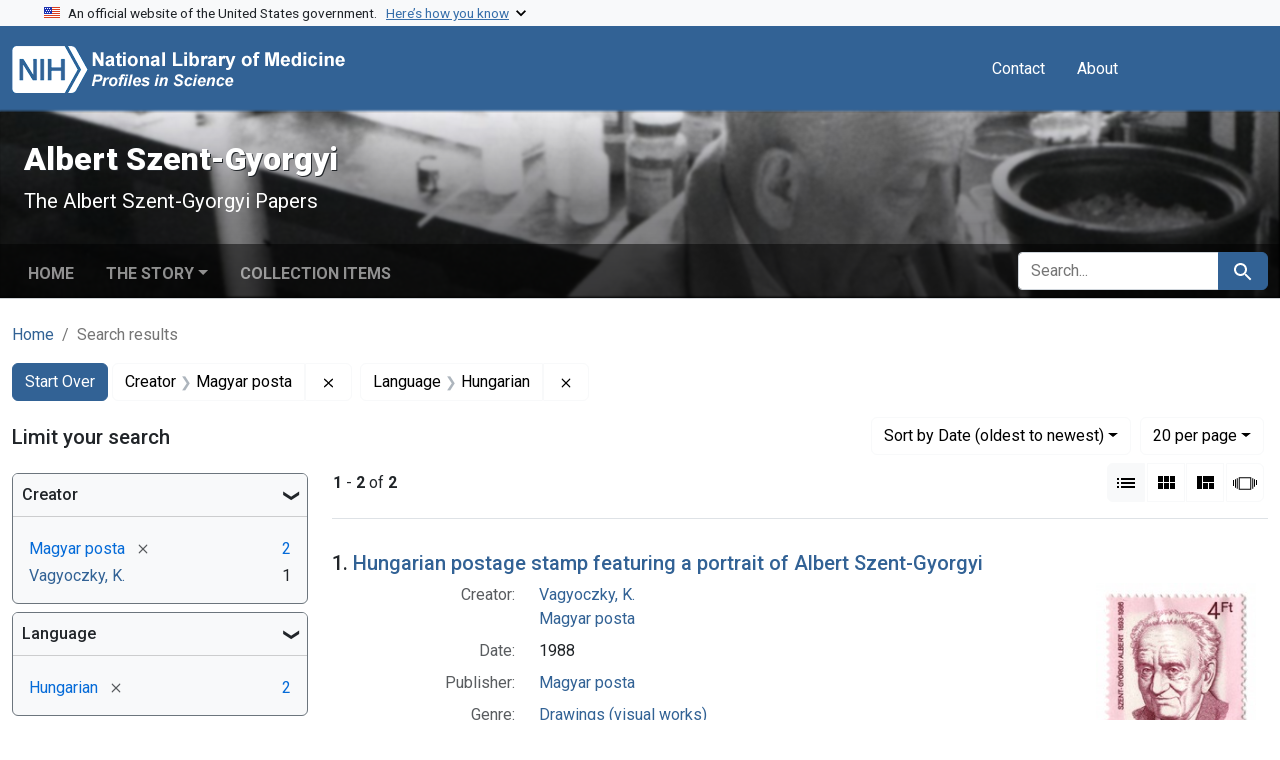

--- FILE ---
content_type: text/html; charset=utf-8
request_url: https://profiles.nlm.nih.gov/spotlight/wg/catalog?f%5Breadonly_creator_ssim%5D%5B%5D=Magyar+posta&f%5Breadonly_language_ssim%5D%5B%5D=Hungarian&per_page=20&search_field=all_fields&sort=readonly_date-yyyymmdd_ssim+asc&view=list
body_size: 46325
content:

<!DOCTYPE html>
<html class="no-js" lang="en">
  <head>
    <meta charset="utf-8">
    <meta http-equiv="Content-Type" content="text/html; charset=utf-8">
    <meta name="viewport" content="width=device-width, initial-scale=1, shrink-to-fit=no">
    
    <title>Creator: Magyar posta / Language: Hungarian - Albert Szent-Gyorgyi - Profiles in Science Search Results</title>
    <link href="https://profiles.nlm.nih.gov/spotlight/wg/catalog/opensearch.xml" title="Creator: Magyar posta / Language: Hungarian - Albert Szent-Gyorgyi - Profiles in Science Search Results" type="application/opensearchdescription+xml" rel="search"/>
    <link rel="icon" type="image/x-icon" href="/assets/favicon-b8c01de62c74f0e46699ba411684c7102e20d583c37508a74752f5a737bd2a5c.ico" />
      <link rel="stylesheet" href="/assets/application-e3a6d6facba95d3c66eccd66ad0e2258ef520c85c529034ddb865830732f8264.css" />
    <script src="/assets/application-251feed19a2c17514b579c84da06ae0cbd7b0e9b658a43f3bb85a75d378a463e.js"></script>
    <meta name="csrf-param" content="authenticity_token" />
<meta name="csrf-token" content="PJ-R5TdbfZJm6UZKq7LiImhq6DE61F7PgjZQvPFzGYC1G1-4Rh5EelppXtjA1NkZ_1a5ESYxZvAq1rTYA536uQ" />
      <meta name="blacklight-search-storage" content="server">
  <meta name="totalResults" content="2" />
<meta name="startIndex" content="0" />
<meta name="itemsPerPage" content="20" />

  <link rel="alternate" type="application/rss+xml" title="RSS for results" href="/spotlight/wg/catalog.rss?f%5Breadonly_creator_ssim%5D%5B%5D=Magyar+posta&amp;f%5Breadonly_language_ssim%5D%5B%5D=Hungarian&amp;per_page=20&amp;search_field=all_fields&amp;sort=readonly_date-yyyymmdd_ssim+asc&amp;view=list" />
  <link rel="alternate" type="application/atom+xml" title="Atom for results" href="/spotlight/wg/catalog.atom?f%5Breadonly_creator_ssim%5D%5B%5D=Magyar+posta&amp;f%5Breadonly_language_ssim%5D%5B%5D=Hungarian&amp;per_page=20&amp;search_field=all_fields&amp;sort=readonly_date-yyyymmdd_ssim+asc&amp;view=list" />
  <link rel="alternate" type="application/json" title="JSON" href="/spotlight/wg/catalog.json?f%5Breadonly_creator_ssim%5D%5B%5D=Magyar+posta&amp;f%5Breadonly_language_ssim%5D%5B%5D=Hungarian&amp;per_page=20&amp;search_field=all_fields&amp;sort=readonly_date-yyyymmdd_ssim+asc&amp;view=list" />

    
    <meta name="twitter:card" />
    
    <script>
//<![CDATA[
Spotlight.sirTrevorIcon = '/assets/spotlight/blocks/sir-trevor-icons-25cf56976d7d83fca7e0704a1f932a4eba86a1057fd45563d1d579f9b3c4f84b.svg'
//]]>
</script>
    
    
  <!-- Google Tag Manager -->
  <script>(function(w,d,s,l,i){w[l]=w[l]||[];w[l].push({'gtm.start': new Date().getTime(),event:'gtm.js'});var f=d.getElementsByTagName(s)[0], j=d.createElement(s),dl=l!='dataLayer'?'&l='+l:'';j.async=true;j.src='//www.googletagmanager.com/gtm.js?id='+i+dl;f.parentNode.insertBefore(j,f);})(window,document,'script','dataLayer','GTM-MT6MLL');</script>
  <!-- End Google Tag Manager -->
	
  </head>
  <body class="blacklight-catalog blacklight-catalog-index">
  <!-- Google Tag Manager -->
  <noscript><iframe src="//www.googletagmanager.com/ns.html?id=GTM-MT6MLL" height="0" width="0" style="display:none;visibility:hidden" title="googletagmanager"></iframe></noscript>
  <!-- End Google Tag Manager -->
    
    <div id="skip-link">
        <a class="btn btn-link bg-light sr-only sr-only-focusable visually-hidden-focusable" href="#search_field">Skip to search</a>
      <a class="btn btn-link bg-light sr-only sr-only-focusable visually-hidden-focusable" href="#main-container">Skip to main content</a>
        <a class="d-inline-flex py-2 px-3" href="#documents">Skip to first result</a>

    </div>

    <section class="govt-banner">
  <div class="container-fluid bg-secondary">
    <div class="container">
      <div class="accordion" id="uswdsbanner">
        <div class="accordion-item">
          <h2 class="accordion-header mb-0" id="headingOne">
            <button class="accordion-button shadow-none collapsed" type="button" data-bs-toggle="collapse" data-bs-target="#collapseOne" aria-expanded="true" aria-controls="collapseOne">
              <small> An official website of the United States government. &nbsp; <span class="bluelink">Here’s how you know</span></small>
            </button>
          </h2>
          <div id="collapseOne" class="accordion-collapse collapse" aria-labelledby="headingOne" data-bs-parent="#uswdsbanner">
            <div class="accordion-body">
              <div class="row">
                <div class="col-lg-6 col-md-12 col-12">
                  <p>
                    <img src="/images/icon-dot-gov.svg" class="img-fluid float-start pe-2 pb-4" alt="Govt building">
                    <strong>Official websites use .gov</strong>
                    <br> A <strong>.gov </strong>website belongs to an official government organization in the United States.
                  </p>
                </div>
                <div class="col-lg-6 col-md-12 col-12">
                  <p>
                    <img src="/images/icon-https.svg" class="img-fluid float-start pe-2 pb-4" alt="Secure accsess">
                    <strong>Secure .gov websites use HTTPS</strong>
                    <br> A <strong>lock ( <span class="icon-lock">
                        <svg xmlns="http://www.w3.org/2000/svg" width="14" height="16" viewBox="0 0 52 64" class="usa-banner__lock-image" role="img" aria-labelledby="banner-lock-title-default banner-lock-description-default" focusable="false">
                          <title id="banner-lock-title-default">Lock</title>
                          <desc id="banner-lock-description-default">A locked padlock</desc>
                          <path fill="#000000" fill-rule="evenodd" d="M26 0c10.493 0 19 8.507 19 19v9h3a4 4 0 0 1 4 4v28a4 4 0 0 1-4 4H4a4 4 0 0 1-4-4V32a4 4 0 0 1 4-4h3v-9C7 8.507 15.507 0 26 0zm0 8c-5.979 0-10.843 4.77-10.996 10.712L15 19v9h22v-9c0-6.075-4.925-11-11-11z" />
                        </svg>
                      </span> ) </strong> or <strong>https://</strong> means you’ve safely connected to the .gov website. Share sensitive information only on official, secure websites.
                  </p>
                </div>
              </div>
            </div>
          </div>
        </div>
      </div>
    </div>
  </div>
</section>
<nav class="navbar navbar-expand-md navbar-dark bg-primary topbar" role="navigation" aria-label="Utilities">
  <div class="container">
    <a class="navbar-brand" href="/">
      <img alt="NLM Profiles in Science logo" role="presentation" src="/assets/logo-1e2d70aea9c4abfa0c56be4597b0c7f604ffb862bd0510d8857ad1edcb70e818.png" />
</a>    <button class="navbar-toggler navbar-toggler-right" type="button" data-bs-toggle="collapse" data-bs-target="#user-util-collapse" aria-controls="user-util-collapse" aria-expanded="false" aria-label="Toggle navigation">
      <span class="navbar-toggler-icon"></span>
    </button>

    <div class="col-lg-5 col-md-7">
      
    </div>
  
    <div class="collapse navbar-collapse justify-content-md-end" id="user-util-collapse">
      
  <ul class="navbar-nav mr-auto me-auto">
      
    <li class="nav-item nav-link"><a class="nav-link" href="/contact">Contact</a>
</li>

    <li class="nav-item nav-link"> <a class="nav-link" href="/about">About</a></li>

  </ul>

<ul class="navbar-nav">
  
    <li class="nav-item">
      <!-- Intentionally left blank to hide sign in link -->
    </li>
</ul>

    </div>
  </div>
</nav>

    

<header class="masthead image-masthead ">
    <span class='background-container' style="background-image: url('https://iiif.nlm.nih.gov/iiif/2/nlm:nlmuid-101584924X81-img/1427,2954,2422,242/1800,180/0/default.jpg')"></span>
    <span class='background-container-gradient'></span>

  

  <div class="container site-title-container">
    <div class="site-title-wrapper">
        <h1 class="site-title h2">
          Albert Szent-Gyorgyi
        </h1>
          <small>The Albert Szent-Gyorgyi Papers</small>
    </div>
  </div>

      <div id="exhibit-navbar" class="exhibit-navbar navbar navbar-light navbar-expand-md" role="navigation" aria-label="Exhibit navigation">
  <div class="container flex-column flex-md-row">

    <ul class="navbar-nav mr-auto me-auto">
      <li class="nav-item "><a class="nav-link" href="/spotlight/wg">Home</a></li>
            <li class="nav-item dropdown">
      <a href="#" class="nav-link dropdown-toggle" data-toggle="dropdown" data-bs-toggle="dropdown">The Story</a>
      <ul class="dropdown-menu">
          <li><a class="dropdown-item" href="/spotlight/wg/feature/biographical-overview">Biographical Overview</a></li>
          <li><a class="dropdown-item" href="/spotlight/wg/feature/searching">Searching for a Scientific Home, 1919-1930</a></li>
          <li><a class="dropdown-item" href="/spotlight/wg/feature/szeged">Szeged, 1931-1947: Vitamin C, Muscles, and WWII</a></li>
          <li><a class="dropdown-item" href="/spotlight/wg/feature/institute">The Institute for Muscle Research, 1947-1972</a></li>
          <li><a class="dropdown-item" href="/spotlight/wg/feature/national">The National Foundation for Cancer Research, 1973-1986</a></li>
          <li><a class="dropdown-item" href="/spotlight/wg/feature/additional-resources">Additional Resources</a></li>
          <li><a class="dropdown-item" href="/spotlight/wg/feature/glossary">Glossary</a></li>
      </ul>
    </li>

          <li class="nav-item "><a class="nav-link" href="/spotlight/wg/browse">Collection Items</a></li>

        
    </ul>
      <div class="navbar-right navbar-nav exhibit-search-form mt-3 mt-md-0">
        
        <search>
  <form class="search-query-form" action="https://profiles.nlm.nih.gov/spotlight/wg/catalog" accept-charset="UTF-8" method="get">
    <input type="hidden" name="per_page" value="20" autocomplete="off" />
<input type="hidden" name="sort" value="readonly_date-yyyymmdd_ssim asc" autocomplete="off" />
<input type="hidden" name="view" value="list" autocomplete="off" />
<input type="hidden" name="exhibit_id" value="wg" autocomplete="off" />
<input type="hidden" name="f[readonly_creator_ssim][]" value="Magyar posta" autocomplete="off" />
<input type="hidden" name="f[readonly_language_ssim][]" value="Hungarian" autocomplete="off" />
    <div class="input-group">
      

        <input value="all_fields" autocomplete="off" type="hidden" name="search_field" id="search_field" />

      <label class="sr-only visually-hidden" for="q">search for</label>
        <input placeholder="Search..." class="search-q q form-control rounded-left rounded-start" aria-label="search for" type="search" name="q" id="q" />

      
      <button class="btn btn-primary search-btn" type="submit" id="search"><span class="visually-hidden-sm me-sm-1 submit-search-text">Search</span><span class="blacklight-icons blacklight-icons-search"><svg xmlns="http://www.w3.org/2000/svg" fill="currentColor" aria-hidden="true" width="24" height="24" viewBox="0 0 24 24">
  <path fill="none" d="M0 0h24v24H0V0z"/><path d="M15.5 14h-.79l-.28-.27C15.41 12.59 16 11.11 16 9.5 16 5.91 13.09 3 9.5 3S3 5.91 3 9.5 5.91 16 9.5 16c1.61 0 3.09-.59 4.23-1.57l.27.28v.79l5 4.99L20.49 19l-4.99-5zm-6 0C7.01 14 5 11.99 5 9.5S7.01 5 9.5 5 14 7.01 14 9.5 11.99 14 9.5 14z"/>
</svg>
</span></button>
    </div>
</form>
</search>

      </div>
  </div>
</div>



</header>

<div class="container breadcrumbs-container" role="navigation" aria-label="Breadcrumb">
  <div class="row">
    <div class="col-md-12">
      <nav>
        <ul class="breadcrumb list-unstyled d-flex">
          <li class="breadcrumb-item ">
              <a href="/spotlight/wg">Home</a>
          </li>
          <li class="breadcrumb-item active">
              Search results
          </li>
        </ul>
      </nav>
    </div>
  </div>
</div>


    

    <main id="main-container" class="container" role="main" aria-label="Main content">
        <!-- If there is only one search result, redirect to the resource page -->

<h1 class="sr-only visually-hidden top-content-title">Search</h1>

  <div id="appliedParams" class="clearfix constraints-container">
    <h2 class="sr-only visually-hidden">Search Constraints</h2>

  <a class="catalog_startOverLink btn btn-primary" href="/spotlight/wg/catalog">Start Over</a>

    <span class="constraints-label sr-only visually-hidden">You searched for:</span>
    

    <span class="btn-group applied-filter constraint filter filter-readonly_creator_ssim">
  <span class="constraint-value btn btn-outline-secondary">
      <span class="filter-name">Creator</span>
      <span class="filter-value" title="Magyar posta">Magyar posta</span>
  </span>
    <a class="btn btn-outline-secondary remove" href="https://profiles.nlm.nih.gov/spotlight/wg/catalog?f%5Breadonly_language_ssim%5D%5B%5D=Hungarian&amp;per_page=20&amp;search_field=all_fields&amp;sort=readonly_date-yyyymmdd_ssim+asc&amp;view=list">
      <span class="blacklight-icons blacklight-icons-remove"><svg xmlns="http://www.w3.org/2000/svg" width="16" height="16" fill="currentColor" class="bi bi-x fs-4" viewBox="0 0 16 16">
  <path d="M4.646 4.646a.5.5 0 0 1 .708 0L8 7.293l2.646-2.647a.5.5 0 0 1 .708.708L8.707 8l2.647 2.646a.5.5 0 0 1-.708.708L8 8.707l-2.646 2.647a.5.5 0 0 1-.708-.708L7.293 8 4.646 5.354a.5.5 0 0 1 0-.708"/>
</svg>
</span>
      <span class="sr-only visually-hidden">Remove constraint Creator: Magyar posta</span>
</a></span>

<span class="btn-group applied-filter constraint filter filter-readonly_language_ssim">
  <span class="constraint-value btn btn-outline-secondary">
      <span class="filter-name">Language</span>
      <span class="filter-value" title="Hungarian">Hungarian</span>
  </span>
    <a class="btn btn-outline-secondary remove" href="https://profiles.nlm.nih.gov/spotlight/wg/catalog?f%5Breadonly_creator_ssim%5D%5B%5D=Magyar+posta&amp;per_page=20&amp;search_field=all_fields&amp;sort=readonly_date-yyyymmdd_ssim+asc&amp;view=list">
      <span class="blacklight-icons blacklight-icons-remove"><svg xmlns="http://www.w3.org/2000/svg" width="16" height="16" fill="currentColor" class="bi bi-x fs-4" viewBox="0 0 16 16">
  <path d="M4.646 4.646a.5.5 0 0 1 .708 0L8 7.293l2.646-2.647a.5.5 0 0 1 .708.708L8.707 8l2.647 2.646a.5.5 0 0 1-.708.708L8 8.707l-2.646 2.647a.5.5 0 0 1-.708-.708L7.293 8 4.646 5.354a.5.5 0 0 1 0-.708"/>
</svg>
</span>
      <span class="sr-only visually-hidden">Remove constraint Language: Hungarian</span>
</a></span>



</div>



      <div class="row">
  <div class="col-md-12">
    <div id="main-flashes" class="">
      <div class="flash_messages">
    
    
    
    
</div>

    </div>
  </div>
</div>


      <div class="row">
        
    <section id="content" class="col-lg-9 order-last" aria-label="Search Results">
      
  





<div id="sortAndPerPage" class="sort-pagination d-md-flex justify-content-between" role="navigation" aria-label="Results navigation">
  <nav class="paginate-section">
      <div class="page-links">
      <span class="page-entries">
        <strong>1</strong> - <strong>2</strong> of <strong>2</strong>
      </span>
    </div> 

</nav>

  <div class="search-widgets">
        <div id="sort-dropdown" class="btn-group sort-dropdown">
  <button name="button" type="submit" class="btn btn-outline-secondary dropdown-toggle" aria-expanded="false" data-toggle="dropdown" data-bs-toggle="dropdown">Sort<span class="d-none d-sm-inline"> by Date (oldest to newest)</span><span class="caret"></span></button>

  <div class="dropdown-menu">
      <a class="dropdown-item " href="/spotlight/wg/catalog?f%5Breadonly_creator_ssim%5D%5B%5D=Magyar+posta&amp;f%5Breadonly_language_ssim%5D%5B%5D=Hungarian&amp;per_page=20&amp;search_field=all_fields&amp;sort=relevance&amp;view=list">Relevance</a>
      <a class="dropdown-item " href="/spotlight/wg/catalog?f%5Breadonly_creator_ssim%5D%5B%5D=Magyar+posta&amp;f%5Breadonly_language_ssim%5D%5B%5D=Hungarian&amp;per_page=20&amp;search_field=all_fields&amp;sort=readonly_title_ssim+asc&amp;view=list">Title (A-Z)</a>
      <a class="dropdown-item " href="/spotlight/wg/catalog?f%5Breadonly_creator_ssim%5D%5B%5D=Magyar+posta&amp;f%5Breadonly_language_ssim%5D%5B%5D=Hungarian&amp;per_page=20&amp;search_field=all_fields&amp;sort=readonly_title_ssim+desc&amp;view=list">Title (Z-A)</a>
      <a class="dropdown-item active" aria-current="page" href="/spotlight/wg/catalog?f%5Breadonly_creator_ssim%5D%5B%5D=Magyar+posta&amp;f%5Breadonly_language_ssim%5D%5B%5D=Hungarian&amp;per_page=20&amp;search_field=all_fields&amp;sort=readonly_date-yyyymmdd_ssim+asc&amp;view=list">Date (oldest to newest)</a>
      <a class="dropdown-item " href="/spotlight/wg/catalog?f%5Breadonly_creator_ssim%5D%5B%5D=Magyar+posta&amp;f%5Breadonly_language_ssim%5D%5B%5D=Hungarian&amp;per_page=20&amp;search_field=all_fields&amp;sort=readonly_date-yyyymmdd_ssim+desc&amp;view=list">Date (newest to oldest)</a>
  </div>
</div>



      <span class="sr-only visually-hidden">Number of results to display per page</span>
<div id="per_page-dropdown" class="btn-group per_page-dropdown">
  <button name="button" type="submit" class="btn btn-outline-secondary dropdown-toggle" aria-expanded="false" data-toggle="dropdown" data-bs-toggle="dropdown">20<span class="sr-only visually-hidden"> per page</span><span class="d-none d-sm-inline"> per page</span><span class="caret"></span></button>

  <div class="dropdown-menu">
      <a class="dropdown-item " href="/spotlight/wg/catalog?f%5Breadonly_creator_ssim%5D%5B%5D=Magyar+posta&amp;f%5Breadonly_language_ssim%5D%5B%5D=Hungarian&amp;per_page=10&amp;search_field=all_fields&amp;sort=readonly_date-yyyymmdd_ssim+asc&amp;view=list">10<span class="sr-only visually-hidden"> per page</span></a>
      <a class="dropdown-item active" aria-current="page" href="/spotlight/wg/catalog?f%5Breadonly_creator_ssim%5D%5B%5D=Magyar+posta&amp;f%5Breadonly_language_ssim%5D%5B%5D=Hungarian&amp;per_page=20&amp;search_field=all_fields&amp;sort=readonly_date-yyyymmdd_ssim+asc&amp;view=list">20<span class="sr-only visually-hidden"> per page</span></a>
      <a class="dropdown-item " href="/spotlight/wg/catalog?f%5Breadonly_creator_ssim%5D%5B%5D=Magyar+posta&amp;f%5Breadonly_language_ssim%5D%5B%5D=Hungarian&amp;per_page=50&amp;search_field=all_fields&amp;sort=readonly_date-yyyymmdd_ssim+asc&amp;view=list">50<span class="sr-only visually-hidden"> per page</span></a>
      <a class="dropdown-item " href="/spotlight/wg/catalog?f%5Breadonly_creator_ssim%5D%5B%5D=Magyar+posta&amp;f%5Breadonly_language_ssim%5D%5B%5D=Hungarian&amp;per_page=100&amp;search_field=all_fields&amp;sort=readonly_date-yyyymmdd_ssim+asc&amp;view=list">100<span class="sr-only visually-hidden"> per page</span></a>
  </div>
</div>



      <div class="view-type">
  <span class="sr-only visually-hidden">View results as: </span>
  <div class="view-type-group btn-group">
      <a title="List" aria-current="true" class="btn btn-outline-secondary btn-icon view-type-list active" href="/spotlight/wg/catalog?f%5Breadonly_creator_ssim%5D%5B%5D=Magyar+posta&amp;f%5Breadonly_language_ssim%5D%5B%5D=Hungarian&amp;per_page=20&amp;search_field=all_fields&amp;sort=readonly_date-yyyymmdd_ssim+asc&amp;view=list">
  <span class="blacklight-icons blacklight-icons-list"><svg xmlns="http://www.w3.org/2000/svg" fill="currentColor" aria-hidden="true" width="24" height="24" viewBox="0 0 24 24">
  <path d="M3 13h2v-2H3v2zm0 4h2v-2H3v2zm0-8h2V7H3v2zm4 4h14v-2H7v2zm0 4h14v-2H7v2zM7 7v2h14V7H7z"/><path d="M0 0h24v24H0z" fill="none"/>
</svg>
</span>
  <span class="caption">List</span>
</a>
      <a title="Gallery" class="btn btn-outline-secondary btn-icon view-type-gallery " href="/spotlight/wg/catalog?f%5Breadonly_creator_ssim%5D%5B%5D=Magyar+posta&amp;f%5Breadonly_language_ssim%5D%5B%5D=Hungarian&amp;per_page=20&amp;search_field=all_fields&amp;sort=readonly_date-yyyymmdd_ssim+asc&amp;view=gallery">
  <span class="blacklight-icons blacklight-icons-gallery"><svg xmlns="http://www.w3.org/2000/svg" fill="currentColor" width="24" height="24" viewBox="0 0 24 24">
  <path fill="none" d="M0 0h24v24H0V0z"/><path d="M4 11h5V5H4v6zm0 7h5v-6H4v6zm6 0h5v-6h-5v6zm6 0h5v-6h-5v6zm-6-7h5V5h-5v6zm6-6v6h5V5h-5z"/>
</svg>
</span>
  <span class="caption">Gallery</span>
</a>
      <a title="Masonry" class="btn btn-outline-secondary btn-icon view-type-masonry " href="/spotlight/wg/catalog?f%5Breadonly_creator_ssim%5D%5B%5D=Magyar+posta&amp;f%5Breadonly_language_ssim%5D%5B%5D=Hungarian&amp;per_page=20&amp;search_field=all_fields&amp;sort=readonly_date-yyyymmdd_ssim+asc&amp;view=masonry">
  <span class="blacklight-icons blacklight-icons-masonry"><svg xmlns="http://www.w3.org/2000/svg" fill="currentColor" width="24" height="24" viewBox="0 0 24 24">
  <path fill="none" d="M0 0h24v24H0V0z"/><path d="M10 18h5v-6h-5v6zm-6 0h5V5H4v13zm12 0h5v-6h-5v6zM10 5v6h11V5H10z"/>
</svg>
</span>
  <span class="caption">Masonry</span>
</a>
      <a title="Slideshow" class="btn btn-outline-secondary btn-icon view-type-slideshow " href="/spotlight/wg/catalog?f%5Breadonly_creator_ssim%5D%5B%5D=Magyar+posta&amp;f%5Breadonly_language_ssim%5D%5B%5D=Hungarian&amp;per_page=20&amp;search_field=all_fields&amp;sort=readonly_date-yyyymmdd_ssim+asc&amp;view=slideshow">
  <span class="blacklight-icons blacklight-icons-slideshow"><svg xmlns="http://www.w3.org/2000/svg" fill="currentColor" width="24" height="24" viewBox="0 0 25 24">
  <path d="m1 9v6h-1v-6zm6-3h12v13h-13v-13zm11 1h-11v11h11zm-13 0v11h-1v-11zm-2 1v9h-1v-9zm18-1v11h-1v-11zm2 1v8h-1v-8zm2 1v5h-1v-5z"/>
</svg>
</span>
  <span class="caption">Slideshow</span>
</a>
  </div>
</div>


</div>
</div>


<h2 class="sr-only visually-hidden">Search Results</h2>

  <div id="documents" class="documents-list">
  <article data-document-id="nlm-nlmuid-101584924x74-img" data-document-counter="1" itemscope="itemscope" itemtype="http://schema.org/Thing" class="  document document-position-1">
  
    <div class="document-main-section">
      <header class="documentHeader row">
  <h3 class="index_title document-title-heading col">

    <span class="document-counter">1. </span><a data-context-href="/catalog/nlm:nlmuid-101584924X74-img/track?counter=1&amp;document_id=nlm%3Anlmuid-101584924X74-img&amp;per_page=20&amp;search_id=1014525876" data-context-method="post" data-turbo-prefetch="false" itemprop="name" href="/spotlight/wg/catalog/nlm:nlmuid-101584924X74-img">Hungarian postage stamp featuring a portrait of Albert Szent-Gyorgyi</a>
</h3>
    
</header>

      <div class="container">
        <div class="row">
          <div class="col-10">
            
            
            
<dl class="document-metadata dl-invert row">    <dt class="blacklight-readonly_creator_tesim col-md-3">    Creator:
</dt>

    <dd class="col-md-9 blacklight-readonly_creator_tesim">    <a href="/spotlight/wg/catalog?f%5Breadonly_creator_ssim%5D%5B%5D=Vagyoczky%2C+K.">Vagyoczky, K.</a><br/><a href="/spotlight/wg/catalog?f%5Breadonly_creator_ssim%5D%5B%5D=Magyar+posta">Magyar posta</a>
</dd>


    <dt class="blacklight-readonly_date_tesim col-md-3">    Date:
</dt>

    <dd class="col-md-9 blacklight-readonly_date_tesim">    1988
</dd>


    <dt class="blacklight-readonly_publisher_tesim col-md-3">    Publisher:
</dt>

    <dd class="col-md-9 blacklight-readonly_publisher_tesim">    <a href="/spotlight/wg/catalog?f%5Breadonly_publisher_ssim%5D%5B%5D=Magyar+posta">Magyar posta</a>
</dd>


    <dt class="blacklight-readonly_genre_tesim col-md-3">    Genre:
</dt>

    <dd class="col-md-9 blacklight-readonly_genre_tesim">    <a href="/spotlight/wg/catalog?f%5Breadonly_genre_ssim%5D%5B%5D=Drawings+%28visual+works%29">Drawings (visual works)</a>
</dd>


</dl>

          </div>
          <div class="col-2">
            <div class="float-end">
  <div class="document-thumbnail">
    <a data-context-href="/catalog/nlm:nlmuid-101584924X74-img/track?counter=1&amp;document_id=nlm%3Anlmuid-101584924X74-img&amp;per_page=20&amp;search_id=1014525876" data-context-method="post" data-turbo-prefetch="false" aria-hidden="true" tabindex="-1" href="/spotlight/wg/catalog/nlm:nlmuid-101584924X74-img"><img alt="nlm:nlmuid-101584924X74-img" src="https://collections.nlm.nih.gov/preview/nlm:nlmuid-101584924X74-img" /></a>
  </div>
</div>
          </div>
        </div>
      </div>
    </div>
  
</article><article data-document-id="nlm-nlmuid-101584924x75-img" data-document-counter="2" itemscope="itemscope" itemtype="http://schema.org/Thing" class="  document document-position-2">
  
    <div class="document-main-section">
      <header class="documentHeader row">
  <h3 class="index_title document-title-heading col">

    <span class="document-counter">2. </span><a data-context-href="/catalog/nlm:nlmuid-101584924X75-img/track?counter=2&amp;document_id=nlm%3Anlmuid-101584924X75-img&amp;per_page=20&amp;search_id=1014525876" data-context-method="post" data-turbo-prefetch="false" itemprop="name" href="/spotlight/wg/catalog/nlm:nlmuid-101584924X75-img">Hungarian postage stamp featuring the twelve Hungarian Nobel laureates</a>
</h3>
    
</header>

      <div class="container">
        <div class="row">
          <div class="col-10">
            
            
            
<dl class="document-metadata dl-invert row">    <dt class="blacklight-readonly_creator_tesim col-md-3">    Creator:
</dt>

    <dd class="col-md-9 blacklight-readonly_creator_tesim">    <a href="/spotlight/wg/catalog?f%5Breadonly_creator_ssim%5D%5B%5D=Magyar+posta">Magyar posta</a>
</dd>


    <dt class="blacklight-readonly_date_tesim col-md-3">    Date:
</dt>

    <dd class="col-md-9 blacklight-readonly_date_tesim">    1995
</dd>


    <dt class="blacklight-readonly_publisher_tesim col-md-3">    Publisher:
</dt>

    <dd class="col-md-9 blacklight-readonly_publisher_tesim">    <a href="/spotlight/wg/catalog?f%5Breadonly_publisher_ssim%5D%5B%5D=Magyar+posta">Magyar posta</a>
</dd>


    <dt class="blacklight-readonly_genre_tesim col-md-3">    Genre:
</dt>

    <dd class="col-md-9 blacklight-readonly_genre_tesim">    <a href="/spotlight/wg/catalog?f%5Breadonly_genre_ssim%5D%5B%5D=Drawings+%28visual+works%29">Drawings (visual works)</a>
</dd>


</dl>

          </div>
          <div class="col-2">
            <div class="float-end">
  <div class="document-thumbnail">
    <a data-context-href="/catalog/nlm:nlmuid-101584924X75-img/track?counter=2&amp;document_id=nlm%3Anlmuid-101584924X75-img&amp;per_page=20&amp;search_id=1014525876" data-context-method="post" data-turbo-prefetch="false" aria-hidden="true" tabindex="-1" href="/spotlight/wg/catalog/nlm:nlmuid-101584924X75-img"><img alt="nlm:nlmuid-101584924X75-img" src="https://collections.nlm.nih.gov/preview/nlm:nlmuid-101584924X75-img" /></a>
  </div>
</div>
          </div>
        </div>
      </div>
    </div>
  
</article>
</div>





    </section>

    <aside id="sidebar" class="page-sidebar col-lg-3 order-first" aria-label="limit your search">
        <search>
    <div id="facets" class="facets sidenav facets-toggleable-md">
  <div class="facets-header">
    <h2 class="facets-heading">Limit your search</h2>

    <button class="btn btn-outline-secondary facet-toggle-button d-block d-lg-none" type="button" data-toggle="collapse" data-target="#facet-panel-collapse" data-bs-toggle="collapse" data-bs-target="#facet-panel-collapse" aria-controls="facet-panel-collapse" aria-expanded="false">
      <span data-show-label>Show facets</span>
      <span data-hide-label>Hide facets</span>
</button>  </div>

  <div id="facet-panel-collapse" class="facets-collapse collapse">
            <div class="card facet-limit blacklight-readonly_creator_ssim facet-limit-active">
  <h3 class="card-header p-0 facet-field-heading" id="facet-readonly_creator_ssim-header">
    <button
      type="button"
      class="btn w-100 d-block btn-block p-2 text-start text-left collapse-toggle "
      data-toggle="collapse"
      data-bs-toggle="collapse"
      data-target="#facet-readonly_creator_ssim"
      data-bs-target="#facet-readonly_creator_ssim"
      aria-expanded="true"
      aria-controls="facet-readonly_creator_ssim"
    >
          Creator

    </button>
  </h3>
  <div id="facet-readonly_creator_ssim" role="region" aria-labelledby="facet-readonly_creator_ssim-header" class="panel-collapse facet-content collapse show">
    <div class="card-body">
          
    <ul class="facet-values list-unstyled">
      <li><span class="facet-label"><span class="selected">Magyar posta</span><a class="remove" rel="nofollow" href="https://profiles.nlm.nih.gov/spotlight/wg/catalog?f%5Breadonly_language_ssim%5D%5B%5D=Hungarian&amp;per_page=20&amp;search_field=all_fields&amp;sort=readonly_date-yyyymmdd_ssim+asc&amp;view=list"><span class="blacklight-icons blacklight-icons-remove"><svg xmlns="http://www.w3.org/2000/svg" width="16" height="16" fill="currentColor" class="bi bi-x fs-4" viewBox="0 0 16 16">
  <path d="M4.646 4.646a.5.5 0 0 1 .708 0L8 7.293l2.646-2.647a.5.5 0 0 1 .708.708L8.707 8l2.647 2.646a.5.5 0 0 1-.708.708L8 8.707l-2.646 2.647a.5.5 0 0 1-.708-.708L7.293 8 4.646 5.354a.5.5 0 0 1 0-.708"/>
</svg>
</span><span class="sr-only visually-hidden">[remove]</span></a></span><span class="selected facet-count">2</span></li><li><span class="facet-label"><a class="facet-select" rel="nofollow" href="/spotlight/wg/catalog?f%5Breadonly_creator_ssim%5D%5B%5D=Magyar+posta&amp;f%5Breadonly_creator_ssim%5D%5B%5D=Vagyoczky%2C+K.&amp;f%5Breadonly_language_ssim%5D%5B%5D=Hungarian&amp;per_page=20&amp;search_field=all_fields&amp;sort=readonly_date-yyyymmdd_ssim+asc&amp;view=list">Vagyoczky, K.</a></span><span class="facet-count">1</span></li>
    </ul>


    </div>
  </div>
</div>
<div class="card facet-limit blacklight-readonly_language_ssim facet-limit-active">
  <h3 class="card-header p-0 facet-field-heading" id="facet-readonly_language_ssim-header">
    <button
      type="button"
      class="btn w-100 d-block btn-block p-2 text-start text-left collapse-toggle "
      data-toggle="collapse"
      data-bs-toggle="collapse"
      data-target="#facet-readonly_language_ssim"
      data-bs-target="#facet-readonly_language_ssim"
      aria-expanded="true"
      aria-controls="facet-readonly_language_ssim"
    >
          Language

    </button>
  </h3>
  <div id="facet-readonly_language_ssim" role="region" aria-labelledby="facet-readonly_language_ssim-header" class="panel-collapse facet-content collapse show">
    <div class="card-body">
          
    <ul class="facet-values list-unstyled">
      <li><span class="facet-label"><span class="selected">Hungarian</span><a class="remove" rel="nofollow" href="https://profiles.nlm.nih.gov/spotlight/wg/catalog?f%5Breadonly_creator_ssim%5D%5B%5D=Magyar+posta&amp;per_page=20&amp;search_field=all_fields&amp;sort=readonly_date-yyyymmdd_ssim+asc&amp;view=list"><span class="blacklight-icons blacklight-icons-remove"><svg xmlns="http://www.w3.org/2000/svg" width="16" height="16" fill="currentColor" class="bi bi-x fs-4" viewBox="0 0 16 16">
  <path d="M4.646 4.646a.5.5 0 0 1 .708 0L8 7.293l2.646-2.647a.5.5 0 0 1 .708.708L8.707 8l2.647 2.646a.5.5 0 0 1-.708.708L8 8.707l-2.646 2.647a.5.5 0 0 1-.708-.708L7.293 8 4.646 5.354a.5.5 0 0 1 0-.708"/>
</svg>
</span><span class="sr-only visually-hidden">[remove]</span></a></span><span class="selected facet-count">2</span></li>
    </ul>


    </div>
  </div>
</div>
<div class="card facet-limit blacklight-readonly_format_ssim ">
  <h3 class="card-header p-0 facet-field-heading" id="facet-readonly_format_ssim-header">
    <button
      type="button"
      class="btn w-100 d-block btn-block p-2 text-start text-left collapse-toggle collapsed"
      data-toggle="collapse"
      data-bs-toggle="collapse"
      data-target="#facet-readonly_format_ssim"
      data-bs-target="#facet-readonly_format_ssim"
      aria-expanded="false"
      aria-controls="facet-readonly_format_ssim"
    >
          Format

    </button>
  </h3>
  <div id="facet-readonly_format_ssim" role="region" aria-labelledby="facet-readonly_format_ssim-header" class="panel-collapse facet-content collapse ">
    <div class="card-body">
          
    <ul class="facet-values list-unstyled">
      <li><span class="facet-label"><a class="facet-select" rel="nofollow" href="/spotlight/wg/catalog?f%5Breadonly_creator_ssim%5D%5B%5D=Magyar+posta&amp;f%5Breadonly_format_ssim%5D%5B%5D=Still+Image&amp;f%5Breadonly_language_ssim%5D%5B%5D=Hungarian&amp;per_page=20&amp;search_field=all_fields&amp;sort=readonly_date-yyyymmdd_ssim+asc&amp;view=list">Still Image</a></span><span class="facet-count">2</span></li>
    </ul>


    </div>
  </div>
</div>
<div class="card facet-limit blacklight-readonly_genre_ssim ">
  <h3 class="card-header p-0 facet-field-heading" id="facet-readonly_genre_ssim-header">
    <button
      type="button"
      class="btn w-100 d-block btn-block p-2 text-start text-left collapse-toggle collapsed"
      data-toggle="collapse"
      data-bs-toggle="collapse"
      data-target="#facet-readonly_genre_ssim"
      data-bs-target="#facet-readonly_genre_ssim"
      aria-expanded="false"
      aria-controls="facet-readonly_genre_ssim"
    >
          Genre

    </button>
  </h3>
  <div id="facet-readonly_genre_ssim" role="region" aria-labelledby="facet-readonly_genre_ssim-header" class="panel-collapse facet-content collapse ">
    <div class="card-body">
          
    <ul class="facet-values list-unstyled">
      <li><span class="facet-label"><a class="facet-select" rel="nofollow" href="/spotlight/wg/catalog?f%5Breadonly_creator_ssim%5D%5B%5D=Magyar+posta&amp;f%5Breadonly_genre_ssim%5D%5B%5D=Drawings+%28visual+works%29&amp;f%5Breadonly_language_ssim%5D%5B%5D=Hungarian&amp;per_page=20&amp;search_field=all_fields&amp;sort=readonly_date-yyyymmdd_ssim+asc&amp;view=list">Drawings (visual works)</a></span><span class="facet-count">2</span></li>
    </ul>


    </div>
  </div>
</div>
<div class="card facet-limit blacklight-readonly_publisher_ssim ">
  <h3 class="card-header p-0 facet-field-heading" id="facet-readonly_publisher_ssim-header">
    <button
      type="button"
      class="btn w-100 d-block btn-block p-2 text-start text-left collapse-toggle collapsed"
      data-toggle="collapse"
      data-bs-toggle="collapse"
      data-target="#facet-readonly_publisher_ssim"
      data-bs-target="#facet-readonly_publisher_ssim"
      aria-expanded="false"
      aria-controls="facet-readonly_publisher_ssim"
    >
          Publisher

    </button>
  </h3>
  <div id="facet-readonly_publisher_ssim" role="region" aria-labelledby="facet-readonly_publisher_ssim-header" class="panel-collapse facet-content collapse ">
    <div class="card-body">
          
    <ul class="facet-values list-unstyled">
      <li><span class="facet-label"><a class="facet-select" rel="nofollow" href="/spotlight/wg/catalog?f%5Breadonly_creator_ssim%5D%5B%5D=Magyar+posta&amp;f%5Breadonly_language_ssim%5D%5B%5D=Hungarian&amp;f%5Breadonly_publisher_ssim%5D%5B%5D=Magyar+posta&amp;per_page=20&amp;search_field=all_fields&amp;sort=readonly_date-yyyymmdd_ssim+asc&amp;view=list">Magyar posta</a></span><span class="facet-count">2</span></li>
    </ul>


    </div>
  </div>
</div>
<div class="card facet-limit blacklight-readonly_story-section_ssim ">
  <h3 class="card-header p-0 facet-field-heading" id="facet-readonly_story-section_ssim-header">
    <button
      type="button"
      class="btn w-100 d-block btn-block p-2 text-start text-left collapse-toggle collapsed"
      data-toggle="collapse"
      data-bs-toggle="collapse"
      data-target="#facet-readonly_story-section_ssim"
      data-bs-target="#facet-readonly_story-section_ssim"
      aria-expanded="false"
      aria-controls="facet-readonly_story-section_ssim"
    >
          Story Section

    </button>
  </h3>
  <div id="facet-readonly_story-section_ssim" role="region" aria-labelledby="facet-readonly_story-section_ssim-header" class="panel-collapse facet-content collapse ">
    <div class="card-body">
          
    <ul class="facet-values list-unstyled">
      <li><span class="facet-label"><a class="facet-select" rel="nofollow" href="/spotlight/wg/catalog?f%5Breadonly_creator_ssim%5D%5B%5D=Magyar+posta&amp;f%5Breadonly_language_ssim%5D%5B%5D=Hungarian&amp;f%5Breadonly_story-section_ssim%5D%5B%5D=The+National+Foundation+for+Cancer+Research%2C+1973-1986&amp;per_page=20&amp;search_field=all_fields&amp;sort=readonly_date-yyyymmdd_ssim+asc&amp;view=list">The National Foundation for Cancer Research, 1973-1986</a></span><span class="facet-count">2</span></li>
    </ul>


    </div>
  </div>
</div>
<div class="card facet-limit blacklight-readonly_profiles-collection_ssim ">
  <h3 class="card-header p-0 facet-field-heading" id="facet-readonly_profiles-collection_ssim-header">
    <button
      type="button"
      class="btn w-100 d-block btn-block p-2 text-start text-left collapse-toggle collapsed"
      data-toggle="collapse"
      data-bs-toggle="collapse"
      data-target="#facet-readonly_profiles-collection_ssim"
      data-bs-target="#facet-readonly_profiles-collection_ssim"
      aria-expanded="false"
      aria-controls="facet-readonly_profiles-collection_ssim"
    >
          Profiles Collection

    </button>
  </h3>
  <div id="facet-readonly_profiles-collection_ssim" role="region" aria-labelledby="facet-readonly_profiles-collection_ssim-header" class="panel-collapse facet-content collapse ">
    <div class="card-body">
          
    <ul class="facet-values list-unstyled">
      <li><span class="facet-label"><a class="facet-select" rel="nofollow" href="/spotlight/wg/catalog?f%5Breadonly_creator_ssim%5D%5B%5D=Magyar+posta&amp;f%5Breadonly_language_ssim%5D%5B%5D=Hungarian&amp;f%5Breadonly_profiles-collection_ssim%5D%5B%5D=The+Albert+Szent-Gyorgyi+Papers&amp;per_page=20&amp;search_field=all_fields&amp;sort=readonly_date-yyyymmdd_ssim+asc&amp;view=list">The Albert Szent-Gyorgyi Papers</a></span><span class="facet-count">2</span></li>
    </ul>


    </div>
  </div>
</div>
<div class="card facet-limit blacklight-readonly_date-yyyy_ssim ">
  <h3 class="card-header p-0 facet-field-heading" id="facet-readonly_date-yyyy_ssim-header">
    <button
      type="button"
      class="btn w-100 d-block btn-block p-2 text-start text-left collapse-toggle collapsed"
      data-toggle="collapse"
      data-bs-toggle="collapse"
      data-target="#facet-readonly_date-yyyy_ssim"
      data-bs-target="#facet-readonly_date-yyyy_ssim"
      aria-expanded="false"
      aria-controls="facet-readonly_date-yyyy_ssim"
    >
          Year

    </button>
  </h3>
  <div id="facet-readonly_date-yyyy_ssim" role="region" aria-labelledby="facet-readonly_date-yyyy_ssim-header" class="panel-collapse facet-content collapse ">
    <div class="card-body">
          <div class="limit_content range_limit readonly_date-yyyy_ssim-config blrl-plot-config"
         data-chart-enabled="true"
         data-chart-segment-border-color="rgb(54, 162, 235)"
         data-chart-segment-bg-color="rgba(54, 162, 235, 0.5)"
         data-textual-facets="true"
         data-textual-facets-collapsible="true"
         data-range-list-heading-localized="Range List"
    >

      <!-- no results profile if missing is selected -->
        <div class="chart-wrapper mb-3" data-chart-wrapper="true" style="display: none; position: relative; width: 100%; aspect-ratio: 2;">
        </div>

        <form class="range_limit_form range_readonly_date-yyyy_ssim d-flex justify-content-center" action="https://profiles.nlm.nih.gov/spotlight/wg/catalog" accept-charset="UTF-8" method="get">
  <input type="hidden" name="per_page" value="20" autocomplete="off" />
<input type="hidden" name="search_field" value="all_fields" autocomplete="off" />
<input type="hidden" name="sort" value="readonly_date-yyyymmdd_ssim asc" autocomplete="off" />
<input type="hidden" name="view" value="list" autocomplete="off" />
<input type="hidden" name="exhibit_id" value="wg" autocomplete="off" />
<input type="hidden" name="f[readonly_creator_ssim][]" value="Magyar posta" autocomplete="off" />
<input type="hidden" name="f[readonly_language_ssim][]" value="Hungarian" autocomplete="off" />

  <div class="range-limit-input-group">
    <div class="d-flex justify-content-between align-items-end">
      <div class="d-flex flex-column mr-1 me-1">
  <label class="text-muted small mb-1" for="range_readonly_date-yyyy_ssim_begin">Begin</label>
  <input type="number" name="range[readonly_date-yyyy_ssim][begin]" id="range_readonly_date-yyyy_ssim_begin" value="1988" min="-2147483648" max="2147483648" class="form-control form-control-sm range_begin" />
</div>



      <div class="d-flex flex-column mr-1 me-1">
  <label class="text-muted small mb-1" for="range_readonly_date-yyyy_ssim_end">End</label>
  <input type="number" name="range[readonly_date-yyyy_ssim][end]" id="range_readonly_date-yyyy_ssim_end" value="1995" min="-2147483648" max="2147483648" class="form-control form-control-sm range_end" />
</div>


    </div>
    <div class="d-flex justify-content-end mt-2">
      <input type="submit" value="Apply limit" class="submit btn btn-sm btn-secondary" data-disable-with="Apply limit" />
    </div>
  </div>
</form>

          <div class="distribution chart_js">
            <!-- if we already fetched segments from solr, display them
                 here. Otherwise, display a link to fetch them, which JS
                 will AJAX fetch.  -->
          </div>

    </div>


    </div>
  </div>
</div>
<div class="card facet-limit blacklight-exhibit_tags ">
  <h3 class="card-header p-0 facet-field-heading" id="facet-exhibit_tags-header">
    <button
      type="button"
      class="btn w-100 d-block btn-block p-2 text-start text-left collapse-toggle collapsed"
      data-toggle="collapse"
      data-bs-toggle="collapse"
      data-target="#facet-exhibit_tags"
      data-bs-target="#facet-exhibit_tags"
      aria-expanded="false"
      aria-controls="facet-exhibit_tags"
    >
          Exhibit Tags

    </button>
  </h3>
  <div id="facet-exhibit_tags" role="region" aria-labelledby="facet-exhibit_tags-header" class="panel-collapse facet-content collapse ">
    <div class="card-body">
          
    <ul class="facet-values list-unstyled">
      <li><span class="facet-label"><a class="facet-select" rel="nofollow" href="/spotlight/wg/catalog?f%5Bexhibit_tags%5D%5B%5D=biographical&amp;f%5Breadonly_creator_ssim%5D%5B%5D=Magyar+posta&amp;f%5Breadonly_language_ssim%5D%5B%5D=Hungarian&amp;per_page=20&amp;search_field=all_fields&amp;sort=readonly_date-yyyymmdd_ssim+asc&amp;view=list">biographical</a></span><span class="facet-count">2</span></li><li><span class="facet-label"><a class="facet-select" rel="nofollow" href="/spotlight/wg/catalog?f%5Bexhibit_tags%5D%5B%5D=national&amp;f%5Breadonly_creator_ssim%5D%5B%5D=Magyar+posta&amp;f%5Breadonly_language_ssim%5D%5B%5D=Hungarian&amp;per_page=20&amp;search_field=all_fields&amp;sort=readonly_date-yyyymmdd_ssim+asc&amp;view=list">national</a></span><span class="facet-count">2</span></li>
    </ul>


    </div>
  </div>
</div>


  </div>
</div></search>


    </aside>

      </div>
    </main>

    <footer class="footer bg-primary text-white">
  <div class="container-fluid">
    <div class="container pt-2">
      <div class="row mt-3">
        <div class="col-md-3 col-sm-6 col-6">
          <p><a href="https://www.nlm.nih.gov/socialmedia/index.html" class="text-white" id="anch_75">Connect with NLM</a></p>
          <ul class="list-inline social_media">
            <li class="list-inline-item"><a title="External link: please review our privacy policy." href="https://www.facebook.com/nationallibraryofmedicine"><img src="/images/facebook.svg" class="img-fluid bg-secondary" alt="Facebook"></a></li>
            <li class="list-inline-item"><a title="External link: please review our privacy policy." href="https://www.linkedin.com/company/national-library-of-medicine-nlm/"><img src="/images/linkedin.svg" class="img-fluid bg-secondary" alt="LinkedIn"></a></li>
            <li class="list-inline-item"><a title="External link: please review our privacy policy." href="https://x.com/NLM_NIH"><img src="/images/x.svg" class="img-fluid bg-secondary" alt="X (Formerly Twitter)"></a></li>
            <li class="list-inline-item"><a title="External link: please review our privacy policy." href="https://www.youtube.com/user/NLMNIH"><img src="/images/youtube.svg" class="img-fluid bg-secondary" alt="YouTube"></a></li>
          </ul>
        </div>
        <div class="col-md-3 col-sm-6 col-6">
          <p class="address_footer text-white">National Library of Medicine<br>
            <a href="//www.google.com/maps/place/8600+Rockville+Pike,+Bethesda,+MD+20894/@38.9959508,-77.101021,17z/data=!3m1!4b1!4m5!3m4!1s0x89b7c95e25765ddb:0x19156f88b27635b8!8m2!3d38.9959508!4d-77.0988323" class="text-white" id="anch_77">8600 Rockville Pike <br>Bethesda, MD 20894</a></p>
        </div>
        <div class="col-md-3 col-sm-6 col-6">
          <p><a href="//www.nlm.nih.gov/web_policies.html" class="text-white" id="anch_78">Web Policies</a><br>
            <a href="//www.nih.gov/institutes-nih/nih-office-director/office-communications-public-liaison/freedom-information-act-office" class="text-white" id="anch_79">FOIA</a><br>
            <a href="//www.hhs.gov/vulnerability-disclosure-policy/index.html" class="text-white" id="anch_80">HHS Vulnerability Disclosure</a></p>
        </div>
        <div class="col-md-3 col-sm-6 col-6">
          <p><a class="supportLink text-white" href="//support.nlm.nih.gov?from=https://profiles.nlm.nih.gov/spotlight/wg/catalog?f%5Breadonly_creator_ssim%5D%5B%5D=Magyar+posta&amp;f%5Breadonly_language_ssim%5D%5B%5D=Hungarian&amp;per_page=20&amp;search_field=all_fields&amp;sort=readonly_date-yyyymmdd_ssim+asc&amp;view=list" id="anch_81">NLM Support Center</a> <br>
            <a href="//www.nlm.nih.gov/accessibility.html" class="text-white" id="anch_82">Accessibility</a><br>
            <a href="//www.nlm.nih.gov/careers/careers.html" class="text-white" id="anch_83">Careers</a></p>
        </div>
      </div>
      <div class="row">
        <div class="col-lg-12">
          <p class="mt-2 text-center"> <a class="text-white" href="//www.nlm.nih.gov/" id="anch_84">NLM</a> | <a class="text-white" href="https://www.nih.gov/" id="anch_85">NIH</a> | <a class="text-white" href="https://www.hhs.gov/" id="anch_86">HHS</a> | <a class="text-white" href="https://www.usa.gov/" id="anch_87">USA.gov</a></p>
        </div>
      </div>
    </div>
  </div>
</footer>
    <dialog id="blacklight-modal" class="modal" data-turbo="false">
  <div class="modal-dialog modal-lg">
    <div class="modal-content">
    </div>
  </div>
</dialog>

  </body>
</html>
